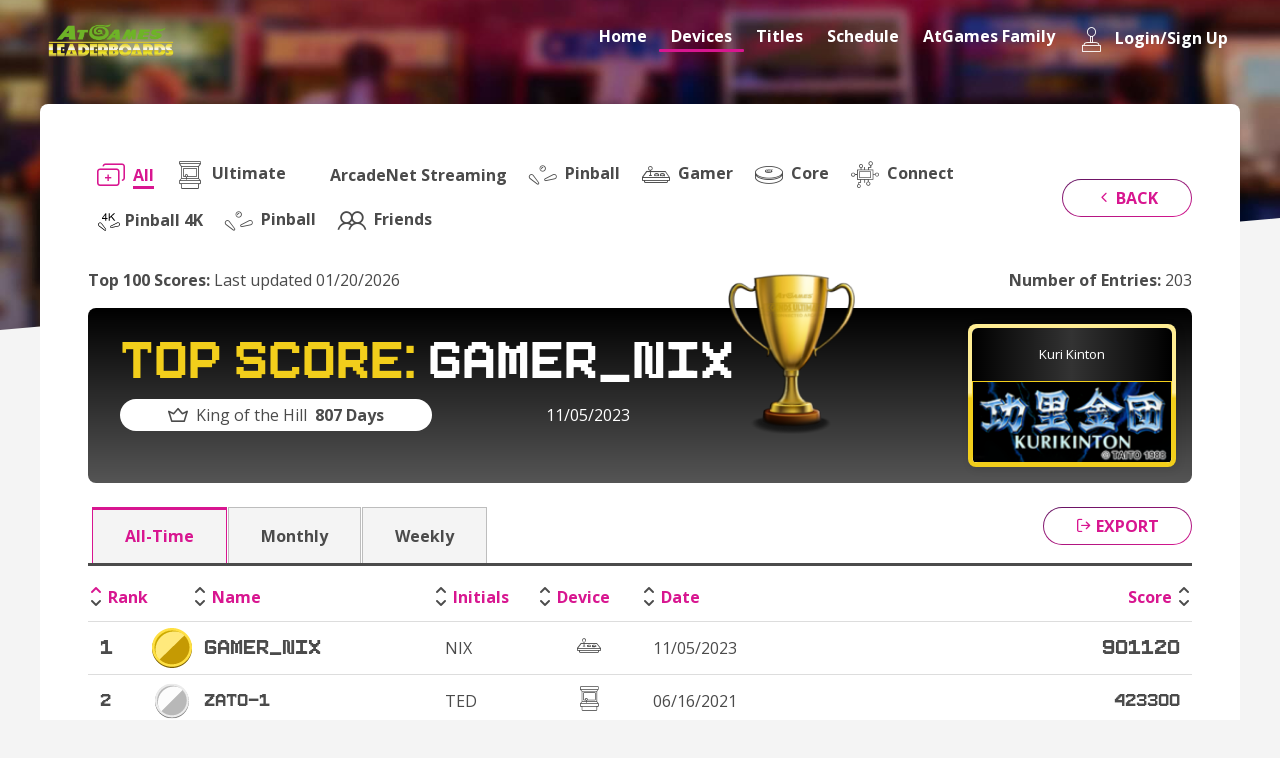

--- FILE ---
content_type: text/html; charset=UTF-8
request_url: https://www.atgames.net/leaderboards/device/top50/50134
body_size: 8839
content:
<!DOCTYPE html>
<html lang="zh-Hant">

<head>
    <meta http-equiv="Content-Type" content="text/html; charset=utf-8">
    <meta http-equiv="X-UA-Compatible" content="IE=edge,chrome=1">
    <title>Top 100 Scores - ArcadeNet</title>
    <meta name="description" content="">
    <meta name="keywords" content="">
    <meta name="viewport" content="width=device-width, initial-scale=1.0">
    <link rel="shortcut icon" href="https://acnet-lb.atgames.net/images/favicon.png">

    <script src="https://code.jquery.com/jquery-3.2.1.min.js"
        integrity="sha256-hwg4gsxgFZhOsEEamdOYGBf13FyQuiTwlAQgxVSNgt4=" crossorigin="anonymous"></script>
    <script src="https://cdnjs.cloudflare.com/ajax/libs/popper.js/1.14.6/umd/popper.min.js"
        integrity="sha384-wHAiFfRlMFy6i5SRaxvfOCifBUQy1xHdJ/yoi7FRNXMRBu5WHdZYu1hA6ZOblgut" crossorigin="anonymous">
        </script>
    <script src="https://stackpath.bootstrapcdn.com/bootstrap/4.2.1/js/bootstrap.min.js"
        integrity="sha384-B0UglyR+jN6CkvvICOB2joaf5I4l3gm9GU6Hc1og6Ls7i6U/mkkaduKaBhlAXv9k" crossorigin="anonymous">
        </script> <!-- 影響Calendar -->
    <script type="text/javascript"
        src="https://cdnjs.cloudflare.com/ajax/libs/jquery.smartmenus/1.1.1/jquery.smartmenus.min.js"></script>
    <script type="text/javascript"
        src="https://cdnjs.cloudflare.com/ajax/libs/jquery.smartmenus/1.1.1/addons/bootstrap-4/jquery.smartmenus.bootstrap-4.min.js"></script>
    <script type="text/javascript"
        src="https://cdnjs.cloudflare.com/ajax/libs/jquery.smartmenus/1.1.1/addons/keyboard/jquery.smartmenus.keyboard.min.js"></script>
    <script type="text/javascript" src="https://cdn.datatables.net/v/bs4/dt-1.10.22/datatables.min.js"></script>
    <script type="text/javascript"
        src="https://cdnjs.cloudflare.com/ajax/libs/tiny-slider/2.9.2/min/tiny-slider.js"></script>

    <script src="https://acnet-lb.atgames.net/js/script.js"></script>
    <script type="text/javascript" src="//gyrocode.github.io/jquery-datatables-pageLoadMore/1.0.0/js/dataTables.pageLoadMore.min.js"></script>
    <script src="https://cdn.staticfile.org/jquery-cookie/1.4.1/jquery.cookie.min.js"></script>
    <script type="text/javascript">
        var base_path = "https://acnet-lb.atgames.net";
        var host_url = window.location.hostname;
        if(host_url == 'acnet-lb.atgames.net'){
            window.location.href = 'https://www.atgames.net/leaderboards/';
        }

        $(document).on('click', '.login-btn', function(){
            let email = $('input[name=email]').val();
            let password = $('input[name=password]').val();

            var host_name = window.location.hostname;
            if(host_name == 'www.atgames.net' || host_name == 'acnet-lb.atgames.net'){
                var login_url = 'https://www.atgames.net/leaderboards/login';
            }else{
                var login_url = `https://acnet-lb.atgames.net/login`;
            }

            $.ajax({
                type: 'post',
                url: login_url,
                data: {
                    'email' : email,
                    'password' : password,
                },
                // async: false,
                success: function(e){
                    login_data = JSON.parse(e);

                    if(login_data.status != 500){
                        let uuid = login_data.response.account.uuid;
                        let userName = login_data.response.account.userName;
                        let socialUserName = login_data.response.account.socialUserName;
                        let token = login_data.response.account.token;

                        if(host_name == 'www.atgames.net' || host_name == 'acnet-lb.atgames.net'){
                            $.cookie('uuid', uuid, { expires: 1, path: '/leaderboards/' });
                            $.cookie('userName', userName, { expires: 1, path: '/leaderboards/' });
                            $.cookie('socialUserName', socialUserName, { expires: 1, path: '/leaderboards/' });
                            $.cookie('token', token, { expires: 1, path: '/leaderboards/' });
                        }else{
                            $.cookie('uuid', uuid, { expires: 1, path: '/' });
                            $.cookie('userName', userName, { expires: 1, path: '/' });
                            $.cookie('socialUserName', socialUserName, { expires: 1, path: '/' });
                            $.cookie('token', token, { expires: 1, path: '/' });
                        }

                        setTimeout(function() {
                            location.reload();
                        }, 1);
                    }else{
                        console.log(login_data);
                        alert(login_data.response.failureError.message);

                        // setTimeout(function() {
                        //     location.reload();
                        // }, 3);
                    }
                },
            });
        })

        $(document).on('click', '.logout-btn', function(){

            var host_name = window.location.hostname;
            if(host_name == 'www.atgames.net' || host_name == 'acnet-lb.atgames.net'){
                var login_url = 'https://www.atgames.net/leaderboards/logout';
            }else{
                var login_url = `https://acnet-lb.atgames.net/logout`;
            }

            $.ajax({
                type: 'get',
                url: login_url,
                success: function(e){

                    if(host_name == 'www.atgames.net' || host_name == 'acnet-lb.atgames.net'){
                        $.removeCookie('uuid', { path: '/leaderboards/' });
                        $.removeCookie('userName', { path: '/leaderboards/' });
                        $.removeCookie('socialUserName', { path: '/leaderboards/' });
                        $.removeCookie('token', { path: '/leaderboards/' });
                    }else{
                        $.removeCookie('uuid', { path: '/' });
                        $.removeCookie('userName', { path: '/' });
                        $.removeCookie('socialUserName', { path: '/' });
                        $.removeCookie('token', { path: '/' });
                    }

                    setTimeout(function() {
                        location.reload();
                    }, 1);
                },
            });
        })

        $(document).ready(function() {
            // show the alert
            setTimeout(function() {
                $(".alert-login-msg").alert('close');
            }, 5000);
        });
    </script>
            <script>
        const isProduction = true;
    </script>

    <style>
        .loading-spinner {
            display: flex;
            flex-direction: column;
            align-items: center;
            justify-content: center;
            padding: 20px 0;
            width: 100%;
            font-size: 1.2em;
            color: #555;
        }

        .loading-spinner .spinner {
            border: 4px solid #f3f3f3;
            border-top: 4px solid #888;
            border-radius: 50%;
            width: 36px;
            height: 36px;
            animation: spin 1s linear infinite;
            margin-bottom: 10px;
        }

        @keyframes  spin {
            0% {
                transform: rotate(0deg);
            }

            100% {
                transform: rotate(360deg);
            }
        }

        .listRank {
            max-height: 500px;
            overflow-y: auto;
            position: relative;
        }

        #loader-events {
            padding: 15px;
            width: 100%;
            text-align: center;
        }

        .no-more-results {
            padding: 10px;
            text-align: center;
            color: #666;
            font-style: italic;
        }
    </style>
    <script>
        let allResults = [];
        const chunkSize = 10;
        let currentIndex = 0;
        let isLoading = false;

        function showLoadingSpinner() {
            $('#event-table-body').html(
                `<tr id="loader-events">
            <td colspan="6">
                <div class="loading-spinner" id="loading-spinner">
                    <div class="spinner"></div>
                    <div>Loading, please wait...</div>
                </div>
            </td>
        </tr>`
            );
        }

        function hideLoadingSpinner() {
            $('#loading-spinner').closest('tr').remove();
        }

        function formatearFechaISO(fechaISO, usarUTC = false) {
            if (!fechaISO) return '';
            const fecha = new Date(fechaISO);
            const yyyy = usarUTC ? fecha.getUTCFullYear() : fecha.getFullYear();
            const mm = usarUTC ?
                String(fecha.getUTCMonth() + 1).padStart(2, '0') :
                String(fecha.getMonth() + 1).padStart(2, '0');
            const dd = usarUTC ?
                String(fecha.getUTCDate()).padStart(2, '0') :
                String(fecha.getDate()).padStart(2, '0');
            return `${mm}/${dd}/${yyyy}`;
        }

        function getDeviceIcon(hardware) {
            const imgSrcPinball4K = "https:\/\/acnet-lb.atgames.net\/images\/icons\/pinball-4k.svg";
            switch (hardware) {
                case 'HA8800':
                case 'HA8801':
                case 'HA8802':
                case 'HA8810':
                case 'HA8811':
                    return '<i class="icon-an-ultimate" aria-hidden="true" title="Ultimate"></i>';
                case 'HA2812':
                case 'HA2810':
                case 'HA2802':
                    return '<i class="icon-an-gamer" aria-hidden="true" title="Gamer"></i>';
                case 'AR3060':
                case 'AR3060S':
                case 'FB8660':
                case 'FB8660S':
                case 'FB8650':
                case 'AR3050':
                case 'AR3650':
                case 'AR3080':
                case 'AR3080B':
                    return '<i class="icon-an-flashback" aria-hidden="true" title="Flashback"></i>';
                case 'HA8819':
                case 'HA8819C':
                case 'HA8818':
                case 'HA8820':
                    return '<i class="icon-an-pinball" aria-hidden="true" title="Pinball"></i>';
                case 'HAB801':
                case 'HAB800':
                    return '<i class="icon-an-connect" aria-hidden="true" title="Connect"></i>';
                case 'HA2811':
                case 'HA2819':
                    return '<i class="icon-an-core" aria-hidden="true" title="Core"></i>';
                    case 'HA9920':
                    case 'RK9920':
                        return '<img src="' + imgSrcPinball4K + '" height=24 aria-hidden="true" title="Pinball 4K" />';
                case 'HA9920D':
                case 'RK9900':
                    return '<img src="/images/icons/ultimate-4k.png" height=18 aria-hidden="true" title="Ultimate 4K" />';
                case 'Ultimate':
                    return '<i class="icon-an-ultimate" aria-hidden="true" title="Ultimate"></i>';
                case 'Gamer':
                    return '<i class="icon-an-gamer" aria-hidden="true" title="Gamer"></i>';
                case 'Flashback':
                    return '<i class="icon-an-flashback" aria-hidden="true" title="Flashback"></i>';
                case 'Pinball':
                    return '<i class="icon-an-pinball" aria-hidden="true" title="Pinball"></i>';
                case 'Connect':
                    return '<i class="icon-an-connect" aria-hidden="true" title="Connect"></i>';
                case 'Core':
                    return '<i class="icon-an-core" aria-hidden="true" title="Core"></i>';
                default:
                    return hardware ?? '';
            }
        }

        function renderChunk() {
            if (currentIndex >= allResults.length) {
                if ($('#event-table-body .no-more-results').length === 0) {
                    $('#event-table-body').append('<tr><td colspan="6" class="no-more-results">No more results</td></tr>');
                }
                $('#loader-events').remove();
                return;
            }

            const chunk = allResults.slice(currentIndex, currentIndex + chunkSize);
            let html = '';

            chunk.forEach((value) => {
                html += `
            <tr class="${
                value.rank == 1 ? 'rank1' :
                value.rank == 2 ? 'rank2' :
                value.rank == 3 ? 'rank3' : ''
            }">
                <td class="td-01 td-sp" scope="row">${value.rank ?? ''}</td>
                <td class="td-02 td-sp">${value.user_name ?? value.userName ?? ''}</td>
                <td class="td-03">${value.signature ?? ''}</td>
                <td class="td-04" style="text-align: center;">${getDeviceIcon(value.hardware)}</td>
                <td class="td-05">${formatearFechaISO(value.created_at ?? value.createdAt) ?? ''}</td>
                <td class="td-06 td-sp">${value.score ?? ''}</td>
            </tr>
        `;
            });

            $('#event-table-body').append(html);
            currentIndex += chunk.length;
            $('#loader-events').remove();
            isLoading = false;

            if (currentIndex >= allResults.length) {
                $('#event-table-body').append('<tr><td colspan="6" class="no-more-results">No more results</td></tr>');
            }
        }

        function getUrlParams() {
            const params = {};
            window.location.search.replace(/[?&]+([^=&]+)=([^&]*)/gi, function(str, key, value) {
                params[key] = decodeURIComponent(value);
            });
            Object.keys(params).forEach(key => {
                if (!params[key]) delete params[key];
            });
            return params;
        }

        function loadAllData() {
            if (isLoading) return;
            isLoading = true;
            showLoadingSpinner();

            function getUrlParamsNoEmpty() {
                const params = {};
                window.location.search.replace(/[?&]+([^=&]+)=([^&]*)/gi, function(str, key, value) {
                    if (value !== '') params[key] = decodeURIComponent(value);
                });
                return params;
            }

            const urlParams = getUrlParamsNoEmpty();
            const internalNumber = 753;

            const basePath = isProduction ? '/leaderboards' : '';
            let endpoint = basePath + '/scores-json/' + internalNumber;

            if (urlParams.friends) {
                endpoint = basePath + '/scores-json-friends/' + internalNumber;
            }


            $.ajax({
                url: endpoint,
                method: 'GET',
                data: urlParams,
                success: function(data) {
                    hideLoadingSpinner();
                    if (!data) {
                        $('#event-table-body').append(
                            '<tr><td colspan="6" class="no-more-results">No results</td></tr>');
                        return;
                    }
                    try {
                        allResults = typeof data === 'string' ? JSON.parse(data) : data;
                        if (
                            Array.isArray(allResults) &&
                            window.location.pathname.includes('/top50/')
                        ) {
                            allResults = allResults.slice(0, 50);
                        }
                        currentIndex = 0;
                        $('#event-table-body').empty();
                        renderChunk();
                    } catch (e) {
                        $('#event-table-body').append(
                            '<tr><td colspan="6" class="no-more-results">No results</td></tr>');
                    }
                },
                error: function() {
                    hideLoadingSpinner();
                    $('#event-table-body').append(
                        '<tr><td colspan="6" class="no-more-results">No results</td></tr>');
                }
            });
        }

        $(document).ready(function() {

            let currentSort = { field: null, asc: true };

$(document).on('click', 'th', function () {
    const colIndex = $(this).index();
    const fieldMap = ['rank', 'userName', 'signature', 'hardware', 'createdAt', 'score'];
    const field = fieldMap[colIndex];

    if (!field) return;

    // Alternar orden
    if (currentSort.field === field) {
        currentSort.asc = !currentSort.asc;
    } else {
        currentSort.field = field;
        currentSort.asc = true;
    }

    // Visual feedback (opcional)
    $('th').removeClass('asc desc');
    $(this).addClass(currentSort.asc ? 'asc' : 'desc');

    allResults.sort((a, b) => {
        const aVal = a[field] ?? '';
        const bVal = b[field] ?? '';

        // Comparar numéricamente si se puede
        const aNum = parseFloat(aVal);
        const bNum = parseFloat(bVal);
        const isNumber = !isNaN(aNum) && !isNaN(bNum);

        let result;
        if (isNumber) {
            result = aNum - bNum;
        } else {
            result = aVal.toString().localeCompare(bVal.toString());
        }

        return currentSort.asc ? result : -result;
    });

    currentIndex = 0;
    $('#event-table-body').empty();
    renderChunk();

    // 🔽 Resetear scroll
    $('.listRank').scrollTop(0);
});


            $(document).on('click', '#back', function() {
                history.back();
            });

            $('.no-log-friends').on('click', function() {
                $('#loginModal').modal('show');
            });

            $(document).on('click', '.print-page', function() {
                window.print();
            });

            let scrollTimeout;
            $('.listRank').on('scroll', function() {
                clearTimeout(scrollTimeout);
                scrollTimeout = setTimeout(() => {
                    const $this = $(this)[0];
                    if ($this.scrollTop + $this.clientHeight >= $this.scrollHeight - 100 && !
                        isLoading && currentIndex < allResults.length) {
                        renderChunk();
                    }
                }, 100);
            });

            $(document).on('click', '#btn-example-load-more', function() {
                if (!isLoading && currentIndex < allResults.length) {
                    renderChunk();
                }
            });

            loadAllData();
        });
    </script>

    <link rel="stylesheet" href="https://ajax.googleapis.com/ajax/libs/jqueryui/1.12.1/themes/smoothness/jquery-ui.css">
    <link rel="stylesheet" href="https://use.fontawesome.com/releases/v5.15.1/css/all.css" integrity="sha384-vp86vTRFVJgpjF9jiIGPEEqYqlDwgyBgEF109VFjmqGmIY/Y4HV4d3Gp2irVfcrp" crossorigin="anonymous">
    <link rel="stylesheet" href="https://acnet-lb.atgames.net/fonts/icomoon/style.css">
    <link rel="stylesheet" href="https://fonts.googleapis.com/css2?family=Open+Sans:wght@300;400;700;800&display=swap">
    <link rel="stylesheet" type="text/css" href="https://cdn.datatables.net/v/bs4/dt-1.10.22/datatables.min.css" />
    <link rel="stylesheet" href="https://cdnjs.cloudflare.com/ajax/libs/tiny-slider/2.9.2/tiny-slider.css">
    <!--[if (lt IE 9)]><script src="https://cdnjs.cloudflare.com/ajax/libs/tiny-slider/2.9.2/min/tiny-slider.helper.ie8.js"></script><![endif]-->
    <link rel="stylesheet" href="https://acnet-lb.atgames.net/css/style.css">
</head>

<body>
    <div class="wrapper" id="top">
        <header class="header">
            
<nav class="navbar navbar-expand-md">
    <div class="container">

        <button class="navbar-toggler navbar-toggler-close" id="navbarNavBtnX" type="button" data-toggle="collapse" data-target="#navbarNavDropdown" aria-controls="navbarSupportedContent" aria-expanded="false" aria-label="Toggle navigation">
            <i class="icon-x" aria-hidden="true"></i>
        </button>

        <button class="navbar-toggler" id="navbarNavBtn" type="button" data-toggle="collapse" data-target="#navbarNavDropdown" aria-controls="navbarSupportedContent" aria-expanded="false" aria-label="Toggle navigation">
            <i class="icon-menu" aria-hidden="true"></i>
        </button>

                <a class="navbar-brand" href="https://www.atgames.net/leaderboards/" title="Home">
            <img src="https://acnet-lb.atgames.net/images/logo.png" alt="ArcadeNet">
        </a>
        
                <div class="collapse navbar-collapse" id="navbarNavDropdown">
            <ul class="nav navbar-nav">
                <li class="nav-item ">
                    <a class="nav-link" href="https://www.atgames.net/leaderboards/">
                        <i class="icon-an-home" aria-hidden="true"></i>
                        Home
                    </a>
                </li>
                <li class="nav-item dropdown active">
                    <a class="nav-link dropdown-toggle" href="https://www.atgames.net/leaderboards/device">
                        <i class="icon-an-device" aria-hidden="true"></i>
                        Devices
                    </a>
                    <ul class="dropdown-menu">
                                                                        <li>
                            <a class="dropdown-item" href="https://www.atgames.net/leaderboards/device?series=1" title="Legends Ultimate">
                                <i class="icon-an-ultimate" aria-hidden="true"></i>
                                Legends Ultimate
                            </a>
                        </li>
                                                                                                                                                                                                                                                <li>
                            <a class="dropdown-item" href="https://www.atgames.net/leaderboards/device?series=3" title="Legends Pinball">
                                <i class="icon-an-pinball" aria-hidden="true"></i>
                                Legends Pinball
                            </a>
                        </li>
                                                                                                <li>
                            <a class="dropdown-item" href="https://www.atgames.net/leaderboards/device?series=2" title="Legends Gamer">
                                <i class="icon-an-gamer" aria-hidden="true"></i>
                                Legends Gamer
                            </a>
                        </li>
                                                                                                <li>
                            <a class="dropdown-item" href="https://www.atgames.net/leaderboards/device?series=8" title="Legends Core">
                                <i class="icon-an-core" aria-hidden="true"></i>
                                Legends Core
                            </a>
                        </li>
                                                                                                <li>
                            <a class="dropdown-item" href="https://www.atgames.net/leaderboards/device?series=7" title="Legends Connect">
                                <i class="icon-an-connect" aria-hidden="true"></i>
                                Legends Connect
                            </a>
                        </li>
                                                                                                <li>
                            <a class="dropdown-item" href="https://www.atgames.net/leaderboards/device?series=9" title="Legends Pinball 4K">
                                <img src="https://acnet-lb.atgames.net/images/icons/pinball-4k.svg" height=24 aria-hidden="true" title="Pinball 4K" style="filter: invert(1);" />
                                Legends Pinball 4K
                            </a>
                        </li>
                                                                                                <li>
                            <a class="dropdown-item" href="https://www.atgames.net/leaderboards/device?series=10" title="Legends Pinball">
                                <i class="icon-an-pinball" aria-hidden="true"></i>
                                Legends Pinball
                            </a>
                        </li>
                                                                    </ul>
                </li>
                <li class="nav-item dropdown ">
                    <a class="nav-link dropdown-toggle" href="https://www.atgames.net/leaderboards/titles">
                        <i class="icon-an-cartridge" aria-hidden="true"></i>
                        Titles
                    </a>
                    <ul class="dropdown-menu">
                        <li>
                            <a class="dropdown-item" href="https://www.atgames.net/leaderboards/titles" title="All Supported Games">
                                <i class="icon-an-ship" aria-hidden="true"></i>
                                All Supported Games
                            </a>
                        </li>
                        <li>
                            <a class="dropdown-item" href="https://www.atgames.net/leaderboards/titles?rule=buildin" title="ArcadeNet">
                                <i class="icon-an-joystick" aria-hidden="true"></i>
                                Built-in Games
                            </a>
                        </li>
                        <li>
                            <a class="dropdown-item" href="https://www.atgames.net/leaderboards/titles?rule=NOT" title="ArcadeNet">
                                <i class="icon-an-joystick" aria-hidden="true"></i>
                                ArcadeNet®
                            </a>
                        </li>
                        <li>
                            <a class="dropdown-item" href="https://www.atgames.net/leaderboards/titles?rule=AND" title="Pinball">
                                <i class="icon-an-pinball" aria-hidden="true"></i>
                                Pinball
                            </a>
                            <ul class="sub-menu">
                                <li>
                                    <a href="https://www.atgames.net/leaderboards/titles?rule=AND&table=buildin&table_rule=" title="Built-In Tables">
                                        Built-in Tables
                                    </a>
                                </li>
                                <li>
                                    <a href="https://www.atgames.net/leaderboards/titles?rule=AND&table=steam&table_rule=NOT" title="Streaming Tables">
                                        Streaming Tables
                                    </a>
                                    <ul class="sub-menu">
                                        <li>
                                            <a href="https://www.atgames.net/leaderboards/titles?rule=AND&table=steam&table_rule=NOT" title="Cloud">
                                                Cloud
                                            </a>
                                        </li>
                                        <li>
                                            <a href="https://www.atgames.net/leaderboards/titles?rule=AND&table=steam&table_rule=AND" title="Steam">
                                                Steam
                                            </a>
                                        </li>
                                        <li>
                                            <a href="https://www.atgames.net/leaderboards/titles?rule=AND&table=steam&table_rule=all" title="All">
                                                All
                                            </a>
                                        </li>
                                    </ul>
                                </li>
                            </ul>
                        </li>
                    </ul>
                </li>
                <li class="nav-item ">
                    <a class="nav-link" href="https://www.atgames.net/leaderboards/schedule">
                        <i class="icon-an-calendar" aria-hidden="true"></i>
                        Schedule
                    </a>
                </li>
                <li class="nav-item dropdown ">
                    <a class="nav-link dropdown-toggle" href="https://www.atgames.net/arcades">
                        <i class="icon-an-joysticks" aria-hidden="true"></i>
                        AtGames Family
                    </a>
                    <ul class="dropdown-menu">
                        <li>
                            <a class="dropdown-item" href="https://www.atgames.net/arcades/legends-ultimate/" title="Legends Ultimate">
                                <i class="icon-an-ultimate" aria-hidden="true"></i>
                                Legends Ultimate
                            </a>
                        </li>
                        <li>
                            <a class="dropdown-item" href="https://www.atgames.net/arcades/legends-gamer-series/" title="Legends Gamer Series">
                                <i class="icon-an-gamer" aria-hidden="true"></i>
                                Legends Gamer Series
                            </a>
                        </li>
                        <li>
                            <a class="dropdown-item" href="https://www.atgames.net/arcades/legends-core/" title="Legends Core">
                                <i class="icon-an-core" aria-hidden="true"></i>
                                Legends Core
                            </a>
                        </li>
                        <li>
                            <a class="dropdown-item" href="https://www.atgames.net/arcades/legends-connect/" title="Legends Connect">
                                <i class="icon-an-connect" aria-hidden="true"></i>
                                Legends Connect
                            </a>
                        </li>
                        <li>
                            <a class="dropdown-item" href="https://www.atgames.net/arcades/legends-pinball/" title="Legends Pinball">
                                <i class="icon-an-pinball" aria-hidden="true"></i>
                                Legends Pinball
                            </a>
                        </li>
                    </ul>
                </li>
                                <li class="nav-item ">
                    <a class="nav-link" href="#loginModal" data-toggle="modal">
                        <i class="icon-an-joystick" aria-hidden="true"></i>
                        Login/Sign Up
                    </a>
                </li>
                            </ul>
        </div>
            </div>
</nav>

                    </header>
        <section class="main">
                <div class="page-banner"></div>
    <div class="page">
        <div class="container">
            <div class="page-inner">
                <div class="filter filterRank">
                    <div class="filter-01">
                        <div class="navLink">
                            <a href="https://acnet-lb.atgames.net/device/top100/50134?series=&amp;timeRange="
                                class="btn btn-link  active ">
                                <i class="icon-an-all" aria-hidden="true"></i>
                                <span>All</span>
                            </a>
                                                            
                                <a href="/leaderboards/device/top100/50134?series=1&amp;timeRange="
                                    class="btn btn-link ">
                                                                            <i class="icon-an-ultimate" aria-hidden="true"></i>
                                                                        <span>Ultimate</span>
                                </a>
                                                            
                                <a href="/leaderboards/device/top100/50134?timeRange="
                                    class="btn btn-link  active ">
                                                                        <span></span>
                                </a>
                                                            
                                <a href="/leaderboards/device/top100/50134?series=4&amp;timeRange="
                                    class="btn btn-link ">
                                                                        <span>ArcadeNet Streaming</span>
                                </a>
                                                            
                                <a href="/leaderboards/device/top100/50134?series=3&amp;timeRange="
                                    class="btn btn-link ">
                                                                            <i class="icon-an-pinball" aria-hidden="true"></i>
                                                                        <span>Pinball</span>
                                </a>
                                                            
                                <a href="/leaderboards/device/top100/50134?series=2&amp;timeRange="
                                    class="btn btn-link ">
                                                                            <i class="icon-an-gamer" aria-hidden="true"></i>
                                                                        <span>Gamer</span>
                                </a>
                                                            
                                <a href="/leaderboards/device/top100/50134?series=8&amp;timeRange="
                                    class="btn btn-link ">
                                                                            <i class="icon-an-core" aria-hidden="true"></i>
                                                                        <span>Core</span>
                                </a>
                                                            
                                <a href="/leaderboards/device/top100/50134?series=7&amp;timeRange="
                                    class="btn btn-link ">
                                                                            <i class="icon-an-connect" aria-hidden="true"></i>
                                                                        <span>Connect</span>
                                </a>
                                                            
                                <a href="/leaderboards/device/top100/50134?series=9&amp;timeRange="
                                    class="btn btn-link ">
                                                                            <img src="https://acnet-lb.atgames.net/images/icons/pinball-4k.svg" height=24 aria-hidden="true" title="Pinball 4K" />
                                                                        <span>Pinball 4K</span>
                                </a>
                                                            
                                <a href="/leaderboards/device/top100/50134?series=10&amp;timeRange="
                                    class="btn btn-link ">
                                                                            <i class="icon-an-pinball" aria-hidden="true"></i>
                                                                        <span>Pinball</span>
                                </a>
                            

                                                            <a href="#" class="btn btn-link no-log-friends">
                                    <i class="icon-an-friends" aria-hidden="true"></i>
                                    <span>Friends</span>
                                </a>
                            
                        </div>
                    </div>
                    <div class="filter-02">
                        <button class="btn btn-border" type="button" id="back">
                            <div>
                                <i class="icon-chevron-left" aria-hidden="true"></i>
                                Back
                            </div>
                        </button>
                    </div>
                </div>
                <div class="bannerRank">
                    <div class="update">
                        <div class="item">
                            <span>Top 100 Scores: </span>Last updated 01/20/2026
                        </div>
                        <div class="item">
                            <span>Number of Entries: </span>203
                        </div>
                    </div>
                    <div class="topScore">
                        <div class="topScore-info">
                            <div class="topScore-title">
                                <span>Top Score: </span> Gamer_Nix
                            </div>
                            <div class="topScore-day">
                                <div class="topScore-king">
                                    <i class="icon-an-crown" aria-hidden="true"></i>
                                    King of the Hill <strong> 807 Days</strong>
                                </div>
                                <div class="topScore-time">
                                    11/05/2023
                                </div>
                            </div>
                        </div>
                        <div class="topScore-cover">
                            <div class="game">
                                <div class="game-border">
                                    <div class="game-inner">
                                        <div class="title">Kuri Kinton</div>
                                        <div class="cover">
                                            <div class="img-by img-by-5by2">
                                                <img src="https://assets.atgames.net/arcade/prod/medias/boxarts/203/203_190w.png" alt="title">
                                            </div>
                                        </div>
                                    </div>
                                </div>
                                                                                                </div>
                        </div>
                    </div>
                </div>
                <div class="listRank">
                    <div class="export">
                        <button class="btn btn-border" type="button" id="search">
                            <div class="print-page">
                                <i class="icon-log-out" aria-hidden="true"></i>
                                Export
                            </div>
                        </button>
                    </div>
                    <div class="navTab">
                        <div class="navTab-inner">
                            <a class=" active "
                                href="/leaderboards/device/top100/50134?series=&amp;timeRange=">All-Time</a>
                            <a class=""
                                href="/leaderboards/device/top100/50134?series=&amp;timeRange=monthly">Monthly</a>
                            <a class=""
                                href="/leaderboards/device/top100/50134?series=&amp;timeRange=weekly">Weekly</a>
                        </div>

                    </div>
                    <div class="listRank">

                        <table id="table" class="table table-rank">
                            <thead>
                                <tr>
                                    <th class="td-01 td-sp" scope="col">Rank</th>
                                    <th class="td-02 td-sp" scope="col">Name</th>
                                    <th class="td-03" scope="col">Initials</th>
                                    <th class="td-04" scope="col">Device</th>
                                    <th class="td-05" scope="col">Date</th>
                                    <th class="td-06 td-sp" scope="col">Score</th>
                                </tr>
                            </thead>
                            <tbody id="event-table-body">
                                <!-- Spinner/Loading will be injected here -->
                            </tbody>
                        </table>
                    </div>
                    <div class="loadMore" style="display:none">
                        <button id="btn-example-load-more" type="button" class="btn btn-gradient">Load More</button>
                    </div>
                </div>
            </div>
        </div>
            </section>
        <footer class="footer">
            <div class="container">
    <img src="https://acnet-lb.atgames.net/images/logo.png" alt="ArcadeNet" class="footer-logo">
    <ul class="footer-link">
        <li>
                            <a href="https://www.atgames.net/leaderboards/" title="Home">Home</a>
                    </li>
        <li>
            <a href="https://www.atgames.net/arcadenet/about/privacy-policy" title="Privacy Policy">Privacy Policy</a>
        </li>
        <li>
            <a href="https://www.atgames.net/arcadenet/about/terms-of-use" title="Terms of Use">Terms of Use</a>
        </li>
        <li>
            <a href="https://www.atgames.net/" title="Corporate">Corporate</a>
        </li>
    </ul>
    <div class="footer-copyright">Copyright: AtGames Cloud Holdings Ltd. All rights reserved. All supported gaming
        platforms and trademarks are
        properties of their respective owners.</div>
</div>
        </footer>
    </div>
    <!-- Modal Login -->
    <div class="modal fade" id="loginModal" tabindex="-1" role="dialog" aria-labelledby="loginModal" aria-hidden="true">
        <div class="modal-dialog modal-lg" role="document">
            <button type="button" class="close" data-dismiss="modal" aria-label="Close">
                <div>close</div>
            </button>
            <div class="modal-content">
                <div class="login">
                    <div class="login-header">
                        <h5 class="modal-title" id="loginModalLabel">Log In to get alerts!</h5>
                        <p>You must Log into your account to get alerts or <a href="https://www.atgames.net/arcadenet/auth/sign-up" class="link-underline">create an
                                account.</a></p>
                    </div>
                    <form class="form-sp">
                        <div class="form-group">
                            <label for="name">User Name</label>
                            <div class="input-border">
                                <input id="email" class="form-control" placeholder="" name="email" type="text" value="">
                            </div>
                        </div>
                        <div class="form-group">
                            <label for="password">Password</label>
                            <div class="input-border">
                                <input id="password" class="form-control" placeholder="" name="password" type="password" value="">
                            </div>
                        </div>
                        <button type="button" class="btn btn-gradient login-btn">Submit</button>
                        <a href="https://www.atgames.net/arcadenet/auth/forget-password" class="link-underline forgot">Forgot Password</a>
                    </form>
                </div>
            </div>
        </div>
    </div>
        </body>

</html>


--- FILE ---
content_type: text/html; charset=UTF-8
request_url: https://www.atgames.net/leaderboards/scores-json/753
body_size: 4112
content:
[{"account":83358,"userName":"Gamer_Nix","signature":"NIX","gameId":50134,"score":"901120","hardware":"HA2812","createdAt":"2023-11-05T21:15:22Z","rank":1},{"account":46956,"userName":"Zato-1","signature":"TED","gameId":50134,"score":"423300","hardware":"HA8801","createdAt":"2021-06-16T04:16:05Z","rank":2},{"account":46956,"userName":"Zato-1","signature":"TED","gameId":50134,"score":"245900","hardware":"HA8801","createdAt":"2021-06-16T04:16:05Z","rank":3},{"account":1611,"userName":"DcanoT23","signature":"DLT","gameId":50134,"score":"192550","hardware":"HA8800","createdAt":"2020-10-11T05:10:45Z","rank":4},{"account":46956,"userName":"Zato-1","signature":"TED","gameId":50134,"score":"175300","hardware":"HA8801","createdAt":"2021-06-16T04:16:05Z","rank":5},{"account":11950,"userName":"skifrs","signature":"RSS","gameId":50134,"score":"137100","hardware":"HA8801","createdAt":"2021-06-16T00:14:17Z","rank":6},{"account":4551,"userName":"Vader4633","signature":"BRI","gameId":50134,"score":"133150","hardware":"HA8800","createdAt":"2020-11-22T22:18:53Z","rank":7},{"account":60266,"userName":"MackMark ","signature":"CHH","gameId":50134,"score":"103900","hardware":"HA2812","createdAt":"2021-11-02T20:02:35Z","rank":8},{"account":1974,"userName":"nagaidevil","signature":"MAL","gameId":50134,"score":"96750","hardware":"HA8800","createdAt":"2020-10-03T10:50:55Z","rank":9},{"account":1974,"userName":"nagaidevil","signature":"MAA","gameId":50134,"score":"95800","hardware":"HA8800","createdAt":"2020-10-03T10:50:55Z","rank":10},{"account":53675,"userName":"philvt101","signature":"WPF","gameId":50134,"score":"92600","hardware":"HA8801","createdAt":"2022-03-20T19:09:14Z","rank":11},{"account":5867,"userName":"502inc","signature":"EAA","gameId":50134,"score":"91720","hardware":"HA8800","createdAt":"2020-11-03T00:40:36Z","rank":12},{"account":11351,"userName":"Raskull","signature":"SDM","gameId":50134,"score":"90721","hardware":"HA8801","createdAt":"2021-06-18T02:59:02Z","rank":13},{"account":142856,"userName":"Gonderflam","signature":"YAM","gameId":50134,"score":"90721","hardware":"HA8801","createdAt":"2024-05-11T23:40:58Z","rank":13},{"account":149476,"userName":"05040","signature":"EJL","gameId":50134,"score":"90721","hardware":"HA8801","createdAt":"2024-11-14T00:53:27Z","rank":13},{"account":138124,"userName":"Nym777","signature":"SID","gameId":50134,"score":"84550","hardware":"HA8810","createdAt":"2024-11-27T09:15:09Z","rank":16},{"account":19053,"userName":"Moviegamehouse","signature":"MAF","gameId":50134,"score":"84350","hardware":"HA2802","createdAt":"2021-02-20T02:10:37Z","rank":17},{"account":4300,"userName":"KingCreole","signature":"BDP","gameId":50134,"score":"83250","hardware":"HA8800","createdAt":"2020-10-07T15:56:30Z","rank":18},{"account":49320,"userName":"Tocaio","signature":"RAF","gameId":50134,"score":"82000","hardware":"HA8801","createdAt":"2021-12-09T10:07:43Z","rank":19},{"account":42260,"userName":"IronCladLyle","signature":"LKM","gameId":50134,"score":"81750","hardware":"HA8801","createdAt":"2021-12-22T03:09:01Z","rank":20},{"account":49320,"userName":"Tocaio","signature":"RAF","gameId":50134,"score":"80000","hardware":"HA8801","createdAt":"2021-12-09T10:07:43Z","rank":21},{"account":82929,"userName":"troy more knowledge","signature":"6AA","gameId":50134,"score":"77300","hardware":"HA2812","createdAt":"2022-02-26T19:35:42Z","rank":22},{"account":6885,"userName":"BRF2020","signature":"BRY","gameId":50134,"score":"72650","hardware":"HA8800","createdAt":"2020-09-27T11:24:26Z","rank":23},{"account":93818,"userName":"BARON999","signature":"M99","gameId":50134,"score":"71150","hardware":"HA8801","createdAt":"2022-09-21T17:02:16Z","rank":24},{"account":89106,"userName":"ArcanjoFR","signature":"ARC","gameId":50134,"score":"70500","hardware":"HA2811","createdAt":"2022-08-15T03:35:57Z","rank":25},{"account":71308,"userName":"Gizzy101010","signature":"0AA","gameId":50134,"score":"70200","hardware":"HA2812","createdAt":"2021-12-26T14:38:30Z","rank":26},{"account":112496,"userName":"Rjcab10","signature":"EAF","gameId":50134,"score":"69650","hardware":"HA8810","createdAt":"2023-01-01T21:12:25Z","rank":27},{"account":3571,"userName":"Meatballsaucey","signature":"JPS","gameId":50134,"score":"69250","hardware":"HA8800","createdAt":"2020-11-21T23:44:42Z","rank":28},{"account":33706,"userName":"xSadTrombonez","signature":"LEE","gameId":50134,"score":"69050","hardware":"HA8801","createdAt":"2021-08-30T21:16:41Z","rank":29},{"account":33706,"userName":"xSadTrombonez","signature":"LEE","gameId":50134,"score":"68900","hardware":"HA8801","createdAt":"2021-08-30T21:16:40Z","rank":30},{"account":16475,"userName":"Katelyn2005","signature":"AAA","gameId":50134,"score":"68850","hardware":"HA2802","createdAt":"2020-12-08T17:17:52Z","rank":31},{"account":8992,"userName":"CoolNelson64","signature":"C64","gameId":50134,"score":"68850","hardware":"HA2802","createdAt":"2020-11-22T08:14:09Z","rank":31},{"account":34438,"userName":"Keon718NYC","signature":"KAA","gameId":50134,"score":"68450","hardware":"HA2812","createdAt":"2021-03-03T05:01:01Z","rank":33},{"account":34438,"userName":"Keon718NYC","signature":"KJM","gameId":50134,"score":"68450","hardware":"HA2812","createdAt":"2021-03-03T05:01:01Z","rank":33},{"account":33289,"userName":"cyborg781","signature":"PAT","gameId":50134,"score":"67500","hardware":"HA8801","createdAt":"2021-09-05T19:06:58Z","rank":35},{"account":7006,"userName":"retrodude","signature":"KEY","gameId":50134,"score":"66350","hardware":"HA2811","createdAt":"2021-09-07T06:20:45Z","rank":36},{"account":55335,"userName":"thiskindfriend","signature":"TKF","gameId":50134,"score":"65500","hardware":"HA8801","createdAt":"2021-09-28T00:45:52Z","rank":37},{"account":93818,"userName":"BARON999","signature":"M99","gameId":50134,"score":"64800","hardware":"HA8801","createdAt":"2022-09-21T17:02:16Z","rank":38},{"account":93818,"userName":"BARON999","signature":"M99","gameId":50134,"score":"63450","hardware":"HA8801","createdAt":"2022-09-21T17:02:16Z","rank":39},{"account":131448,"userName":"connal3","signature":"KMC","gameId":50134,"score":"62250","hardware":"HA8801","createdAt":"2024-12-07T17:08:30Z","rank":40},{"account":131448,"userName":"connal3","signature":"KAA","gameId":50134,"score":"62000","hardware":"HA8801","createdAt":"2024-12-07T17:08:29Z","rank":41},{"account":69010,"userName":"SWCBS","signature":"CBS","gameId":50134,"score":"61600","hardware":"HA8801","createdAt":"2022-01-14T01:14:16Z","rank":42},{"account":55335,"userName":"thiskindfriend","signature":"TKF","gameId":50134,"score":"61450","hardware":"HA8801","createdAt":"2021-09-28T00:45:52Z","rank":43},{"account":4672,"userName":"sbartel1","signature":"VIN","gameId":50134,"score":"61250","hardware":"HA8800","createdAt":"2021-06-11T20:39:26Z","rank":44},{"account":124639,"userName":"Boulotlegros","signature":"AAA","gameId":50134,"score":"60100","hardware":"HA8801","createdAt":"2023-05-14T17:39:30Z","rank":45},{"account":1611,"userName":"DcanoT23","signature":"DLT","gameId":50134,"score":"59400","hardware":"HA2802","createdAt":"2020-10-10T19:34:31Z","rank":46},{"account":83714,"userName":"Manu86","signature":"AAA","gameId":50134,"score":"55000","hardware":"HA8801","createdAt":"2022-12-20T15:46:38Z","rank":47},{"account":83714,"userName":"Manu86","signature":"AAA","gameId":50134,"score":"55000","hardware":"HA8801","createdAt":"2022-12-20T15:46:38Z","rank":47},{"account":3462,"userName":"AntiHero","signature":"ANT","gameId":50134,"score":"54750","hardware":"HA8800","createdAt":"2021-06-14T13:49:02Z","rank":49},{"account":76776,"userName":"Gaden9000","signature":"GFG","gameId":50134,"score":"54500","hardware":"HA8801","createdAt":"2022-01-16T07:29:17Z","rank":50},{"account":6291,"userName":"Crowleyfan#82","signature":"RDG","gameId":50134,"score":"54500","hardware":"HA2802","createdAt":"2020-12-30T03:48:51Z","rank":50},{"account":77351,"userName":"BAKER","signature":"AAA","gameId":50134,"score":"54250","hardware":"HA8801","createdAt":"2022-02-06T05:53:03Z","rank":52},{"account":4672,"userName":"sbartel1","signature":"VIN","gameId":50134,"score":"54200","hardware":"HA8800","createdAt":"2021-06-11T20:39:26Z","rank":53},{"account":55335,"userName":"thiskindfriend","signature":"TKF","gameId":50134,"score":"53700","hardware":"HA8801","createdAt":"2021-09-28T00:45:52Z","rank":54},{"account":55335,"userName":"thiskindfriend","signature":"TKF","gameId":50134,"score":"53600","hardware":"HA8801","createdAt":"2021-09-28T00:45:52Z","rank":55},{"account":36783,"userName":"JDV!!!","signature":"JDV","gameId":50134,"score":"53300","hardware":"HA8800","createdAt":"2021-06-18T04:17:18Z","rank":56},{"account":39175,"userName":"idisappear","signature":"DRB","gameId":50134,"score":"52950","hardware":"HA8801","createdAt":"2021-06-13T01:34:18Z","rank":57},{"account":55335,"userName":"thiskindfriend","signature":"TKF","gameId":50134,"score":"51550","hardware":"HA8801","createdAt":"2021-09-28T00:45:52Z","rank":58},{"account":33289,"userName":"cyborg781","signature":"PAT","gameId":50134,"score":"51400","hardware":"HA8801","createdAt":"2021-09-05T19:06:58Z","rank":59},{"account":6863,"userName":"RedShaman","signature":"BMP","gameId":50134,"score":"32100","hardware":"HA8801","createdAt":"2021-06-17T17:18:00Z","rank":60},{"account":11769,"userName":"Danny Torres","signature":"DAN","gameId":50134,"score":"30150","hardware":"HA8801","createdAt":"2021-01-31T04:10:56Z","rank":61},{"account":2431,"userName":"MCPoliSci","signature":"SRW","gameId":50134,"score":"27850","hardware":"HA8800","createdAt":"2020-09-29T21:31:53Z","rank":62},{"account":154819,"userName":"tumbleshine2010","signature":"9AA","gameId":50134,"score":"26050","hardware":"HA8801","createdAt":"2025-01-10T20:56:05Z","rank":63},{"account":9426,"userName":"evilcr#9443","signature":"AJM","gameId":50134,"score":"25050","hardware":"HA8801","createdAt":"2020-10-24T05:48:58Z","rank":64},{"account":53675,"userName":"philvt101","signature":"WPF","gameId":50134,"score":"24350","hardware":"HA2811","createdAt":"2022-02-27T14:24:07Z","rank":65},{"account":93818,"userName":"BARON999","signature":"M99","gameId":50134,"score":"24050","hardware":"HA8801","createdAt":"2022-09-21T17:02:16Z","rank":66},{"account":25560,"userName":"brafell","signature":"BMF","gameId":50134,"score":"23900","hardware":"HA8801","createdAt":"2021-06-15T20:00:34Z","rank":67},{"account":89370,"userName":"BillBee","signature":"BIL","gameId":50134,"score":"23250","hardware":"HA2811","createdAt":"2023-04-07T23:16:16Z","rank":68},{"account":5684,"userName":"TuskenGamer","signature":"LJQ","gameId":50134,"score":"22500","hardware":"HA8800","createdAt":"2020-10-01T15:09:19Z","rank":69},{"account":63002,"userName":"dalianor","signature":"AJR","gameId":50134,"score":"21600","hardware":"HA8801","createdAt":"2021-11-26T17:12:51Z","rank":70},{"account":142109,"userName":"Trumpetgod64","signature":"TOM","gameId":50134,"score":"21550","hardware":"HA8801","createdAt":"2024-12-14T14:30:36Z","rank":71},{"account":132326,"userName":"GrazGang","signature":"ZEE","gameId":50134,"score":"21400","hardware":"HA8810","createdAt":"2023-11-12T18:12:23Z","rank":72},{"account":192,"userName":"TheNevin","signature":"MAN","gameId":50134,"score":"21150","hardware":"HA8800","createdAt":"2020-09-17T21:51:16Z","rank":73},{"account":159184,"userName":"brennan94!","signature":"AAA","gameId":50134,"score":"21150","hardware":"HA8801","createdAt":"2025-05-02T03:08:04Z","rank":73},{"account":2603,"userName":"eeblah","signature":"DBH","gameId":50134,"score":"21000","hardware":"HA2802","createdAt":"2021-06-16T00:36:29Z","rank":75},{"account":124371,"userName":"Jekoclown","signature":"CSO","gameId":50134,"score":"20950","hardware":"HA8801","createdAt":"2023-05-29T15:32:02Z","rank":76},{"account":111769,"userName":"gtrzan","signature":"JEB","gameId":50134,"score":"20450","hardware":"HA2811","createdAt":"2023-04-03T02:46:28Z","rank":77},{"account":905,"userName":"Johnnylobos","signature":"JAA","gameId":50134,"score":"20200","hardware":"HA8810","createdAt":"2022-11-08T13:07:42Z","rank":78},{"account":135337,"userName":"Felix Curcio","signature":"AAA","gameId":50134,"score":"20150","hardware":"HA8810","createdAt":"2024-01-14T09:20:29Z","rank":79},{"account":150570,"userName":"myteemax","signature":"DLS","gameId":50134,"score":"19850","hardware":"HA8801","createdAt":"2025-10-12T15:49:29Z","rank":80},{"account":12931,"userName":"quadbock","signature":"QBK","gameId":50134,"score":"19800","hardware":"HA8801","createdAt":"2021-05-31T20:34:18Z","rank":81},{"account":54886,"userName":"jtripper68","signature":"JVS","gameId":50134,"score":"19750","hardware":"HA2812","createdAt":"2021-09-21T04:39:54Z","rank":82},{"account":5902,"userName":"DocMcScruffin","signature":"DOC","gameId":50134,"score":"19400","hardware":"HA2812","createdAt":"2021-09-18T16:27:46Z","rank":83},{"account":4682,"userName":"TheMikeCrouch","signature":"MIC","gameId":50134,"score":"19250","hardware":"HA8800","createdAt":"2021-06-12T00:07:12Z","rank":84},{"account":5515,"userName":"frivasplata","signature":"AAA","gameId":50134,"score":"19150","hardware":"HA8800","createdAt":"2021-01-01T20:18:02Z","rank":85},{"account":192,"userName":"TheNevin","signature":"SMN","gameId":50134,"score":"19000","hardware":"HA8800","createdAt":"2021-06-18T02:32:59Z","rank":86},{"account":130,"userName":"PDubsArcadeLoft","signature":"DUB","gameId":50134,"score":"19000","hardware":"HA8800","createdAt":"2020-09-21T02:06:33Z","rank":86},{"account":78993,"userName":"necrocomicon","signature":"PWB","gameId":50134,"score":"18950","hardware":"HA2812","createdAt":"2022-01-24T21:19:28Z","rank":88},{"account":78993,"userName":"necrocomicon","signature":"PWB","gameId":50134,"score":"18950","hardware":"HA2812","createdAt":"2022-01-24T21:19:28Z","rank":88},{"account":59604,"userName":"RandomActs75","signature":"EMR","gameId":50134,"score":"18850","hardware":"HA8801","createdAt":"2021-12-24T00:20:28Z","rank":90},{"account":25560,"userName":"brafell","signature":"BMF","gameId":50134,"score":"18850","hardware":"HA8801","createdAt":"2021-06-15T20:00:34Z","rank":90},{"account":60459,"userName":"Fahle3","signature":"CDF","gameId":50134,"score":"18850","hardware":"HA8801","createdAt":"2022-12-27T19:16:21Z","rank":90},{"account":129841,"userName":"Pop-PopDave","signature":"DAD","gameId":50134,"score":"18700","hardware":"HA8801","createdAt":"2023-09-20T23:35:42Z","rank":93},{"account":4031,"userName":"MugsMalarky","signature":"HJG","gameId":50134,"score":"18650","hardware":"HA8800","createdAt":"2021-08-12T14:43:30Z","rank":94},{"account":37035,"userName":"Promero99","signature":"PRJ","gameId":50134,"score":"18650","hardware":"HA8801","createdAt":"2022-12-23T19:47:46Z","rank":94},{"account":51157,"userName":"mode101","signature":"MOL","gameId":50134,"score":"18600","hardware":"HA2812","createdAt":"2021-07-10T05:32:31Z","rank":96},{"account":67179,"userName":"Nperal","signature":"NIC","gameId":50134,"score":"18450","hardware":"HA8801","createdAt":"2022-02-06T22:34:28Z","rank":97},{"account":82910,"userName":"Taten20147","signature":"AAA","gameId":50134,"score":"18250","hardware":"HA2812","createdAt":"2022-02-26T18:05:15Z","rank":98},{"account":78993,"userName":"necrocomicon","signature":"PWB","gameId":50134,"score":"18200","hardware":"HA2812","createdAt":"2022-01-24T21:19:28Z","rank":99},{"account":14916,"userName":"Souderhead","signature":"TJS","gameId":50134,"score":"18200","hardware":"HA8801","createdAt":"2021-06-11T22:44:49Z","rank":99}]

--- FILE ---
content_type: image/svg+xml
request_url: https://acnet-lb.atgames.net/images/Medal03.svg
body_size: 951
content:
<svg version="1.1" id="圖層_1" xmlns="http://www.w3.org/2000/svg" xmlns:xlink="http://www.w3.org/1999/xlink" x="0" y="0" viewBox="0 0 48 48" xml:space="preserve"><style>.st3{fill:#8d684d}</style><defs><path id="SVGID_1_" d="M6 6h36v36H6z"/></defs><clipPath id="SVGID_2_"><use xlink:href="#SVGID_1_" overflow="visible"/></clipPath><g clip-path="url(#SVGID_2_)"><path d="M24 42c-9.6 0-17.5-7.9-17.5-17.5S14.4 7 24 7s17.5 7.9 17.5 17.5S33.6 42 24 42z" fill="#715d52"/><path d="M24 39.8c9 0 16.4-7.3 16.4-16.4C40.4 14.4 33.1 7 24 7 15 7 7.6 14.3 7.6 23.4c0 9.1 7.4 16.4 16.4 16.4z" fill="#af813e"/><path class="st3" d="M9.6 25.5c0-9 7.3-16.4 16.4-16.4 4 0 7.7 1.5 10.5 3.8-3-3.5-7.5-5.8-12.5-5.8-9 0-16.4 7.3-16.4 16.4 0 5 2.3 9.5 5.8 12.5-2.4-2.9-3.8-6.5-3.8-10.5z"/><path class="st3" d="M35.6 11.9c6.4 6.4 6.4 16.8 0 23.2-6.4 6.4-16.8 6.4-23.2 0"/><path d="M24 41c-9.6 0-17.5-7.9-17.5-17.5S14.4 6 24 6s17.5 7.9 17.5 17.5S33.6 41 24 41zm0-32.8c-8.4 0-15.3 6.9-15.3 15.3S15.6 38.8 24 38.8s15.3-6.9 15.3-15.3S32.4 8.2 24 8.2z" fill="#c69955"/></g></svg>

--- FILE ---
content_type: application/javascript; charset=utf-8
request_url: https://acnet-lb.atgames.net/js/script.js
body_size: 1028
content:
$(document).ready(function () {

  // Sticky
  $(function () {
    if ($(this).scrollTop() > 50) {
      $('.header').addClass("sticky");
    } else {
      $('.header').removeClass("sticky");
    }
    $(window).scroll(function () {
      if ($(this).scrollTop() > 50) {
        $('.header').addClass("sticky");
      } else {
        $('.header').removeClass("sticky");
      }
    });
  });

  // Data Table
  window.datatable = $('.table-rank').DataTable(
    { dom: "" }
  );

  // Switch Stlye
  $('#viewTitles-list').click(function () {
    $('#listTitles').addClass('list');
    $('#viewTitles-grid').removeClass('active');
    $('#viewTitles-list').addClass('active')
  })
  $('#viewTitles-grid').click(function () {
    $('#listTitles').removeClass('list');
    $('#viewTitles-list').removeClass('active');
    $('#viewTitles-grid').addClass('active')
  })

  // navbar
  $('#navbarNavBtn').click(function () {
    $('#navbarNavBtnX').addClass('open');
    $('#navbarBackdrop').addClass('show');
  })
  $('#navbarNavBtnX').click(function () {
    $('#navbarNavBtnX').removeClass('open');
    $('#navbarBackdrop').removeClass('show');
  })

});


--- FILE ---
content_type: image/svg+xml
request_url: https://acnet-lb.atgames.net/images/Medal01.svg
body_size: 622
content:
<svg xmlns="http://www.w3.org/2000/svg" viewBox="0 0 48 48"><path d="M24 48C10.8 48 0 37.5 0 24.7S10.8 1.4 24 1.4s24 10.5 24 23.3S37.2 48 24 48z" fill="#7a5f00"/><path d="M24 45.1c12.4 0 22.5-9.8 22.5-21.8S36.4 1.5 24 1.5 1.5 11.3 1.5 23.3 11.6 45.1 24 45.1z" fill="#ffe97c"/><path d="M4.2 25.9c0-12 10.1-21.8 22.5-21.8 5.5 0 10.6 1.9 14.5 5.1C37 4.5 30.9 1.5 24 1.5c-12.4 0-22.5 9.8-22.5 21.8C1.5 30 4.6 36 9.5 40c-3.3-3.8-5.3-8.7-5.3-14.1z" fill="#ca0"/><path d="M39.9 7.9c8.8 8.5 8.8 22.4 0 30.9s-23 8.5-31.8 0" fill="#c59a03"/><path d="M24 46.6c-13.2 0-24-10.5-24-23.3S10.8 0 24 0s24 10.5 24 23.3-10.8 23.3-24 23.3zM24 3C12.4 3 3 12.1 3 23.3c0 11.3 9.4 20.3 21 20.3s21-9.2 21-20.3S35.6 3 24 3z" fill="#ffe043"/></svg>